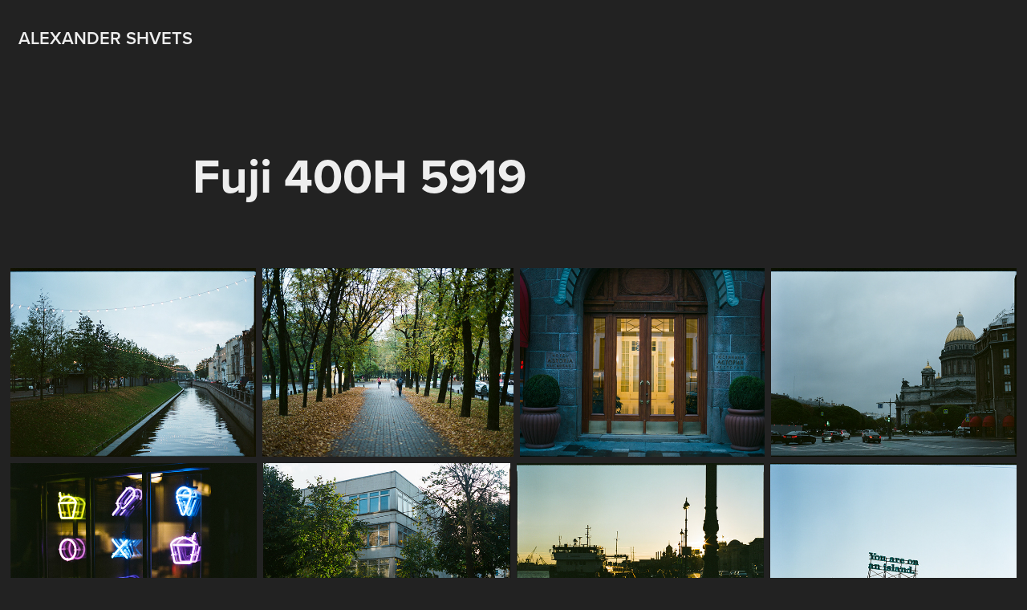

--- FILE ---
content_type: text/html; charset=utf-8
request_url: https://shvets.photo/fuji-400h-5919
body_size: 4721
content:
<!DOCTYPE HTML>
<html lang="en-US">
<head>
  <meta charset="UTF-8" />
  <meta name="viewport" content="width=device-width, initial-scale=1" />
      <meta name="keywords"  content="mamiya645,mamiya645pro,mediumformat,mediumformatfilm,mamiya,120film,filmphotography,filmphoto,filmphotographer,filmphotograph,colorfilmphotography,onfilmphoto,filmphotographyisnotdead,filmisnotdead,filmsnotdead,analogvibes,shootfilmunder1000,аналоговаяфотография,фотографиядня,фотоплёнка,плёнка,35мм,35mmrussia,пленка35мм,35ммпленка,фотопленка" />
      <meta name="twitter:card"  content="summary_large_image" />
      <meta name="twitter:site"  content="@AdobePortfolio" />
      <meta  property="og:title" content="Alexander Shvets - Fuji 400H 5919" />
      <meta  property="og:image" content="https://cdn.myportfolio.com/01a94da4-f245-4ff2-98d8-13b26db9268e/f7326847-8870-445c-becb-59f51a501663_car_202x158.jpg?h=c486c79f22bf063da6f862344f21ccf8" />
        <link rel="icon" href="https://cdn.myportfolio.com/01a94da4-f245-4ff2-98d8-13b26db9268e/12e9bdde-8971-4e01-a107-a8bc4815663e_carw_1x1x32.png?h=508752e6d611ed65aa75dcd6b786d01b" />
        <link rel="apple-touch-icon" href="https://cdn.myportfolio.com/01a94da4-f245-4ff2-98d8-13b26db9268e/7a575fe1-afc9-48aa-a896-595b5b7ea782_carw_1x1x180.png?h=c92811d4c1c3669d9c7361b538392a0c" />
      <link rel="stylesheet" href="/dist/css/main.css" type="text/css" />
      <link rel="stylesheet" href="https://cdn.myportfolio.com/01a94da4-f245-4ff2-98d8-13b26db9268e/a40fb22d8aa0700b6b2d42a8bc96eceb1749556027.css?h=67a315a60662aef63a121c46109d5a4d" type="text/css" />
    <link rel="canonical" href="https://shvets.photo/fuji-400h-5919" />
      <title>Alexander Shvets - Fuji 400H 5919</title>
    <script type="text/javascript" src="//use.typekit.net/ik/qZHQ1JZliyLbgZ_vecO9G9FqAK5evejiNSCXVPxGYLjfec9JGLGmIKvDFQqawQFL5eBKZ26uwRyyZ2gR5QsKwQIDFhju5QgywQFKZ2iywcB8jcwhZc9u5gGMJ6shjaFlH6qJn3IbMg6IJMJ7fbKlMsMMeMj6MKG4fJCgIMMjgkMfqMeH7OeXg6.js?cb=35f77bfb8b50944859ea3d3804e7194e7a3173fb" async onload="
    try {
      window.Typekit.load();
    } catch (e) {
      console.warn('Typekit not loaded.');
    }
    "></script>
</head>
  <body class="transition-enabled">  <div class='page-background-video page-background-video-with-panel'>
  </div>
  <div class="js-responsive-nav">
    <div class="responsive-nav has-social">
      <div class="close-responsive-click-area js-close-responsive-nav">
        <div class="close-responsive-button"></div>
      </div>
    </div>
  </div>
  <div class="site-wrap cfix js-site-wrap">
    <div class="site-container">
      <div class="site-content e2e-site-content">
        <header class="site-header">
          <div class="logo-container">
              <div class="logo-wrap" data-hover-hint="logo">
                    <div class="logo e2e-site-logo-text logo-text  ">
    <a href="/index" class="preserve-whitespace">Alexander Shvets</a>

</div>
              </div>
          </div>
        </header>
        <main>
  <div class="page-container" data-context="page.page.container" data-hover-hint="pageContainer">
    <section class="page standard-modules">
        <header class="page-header content" data-context="pages" data-identity="id:p5f8889a84c00cf5f016da934a2691f3a88ec48b0b812de0f3cd11" data-hover-hint="pageHeader" data-hover-hint-id="p5f8889a84c00cf5f016da934a2691f3a88ec48b0b812de0f3cd11">
            <h1 class="title preserve-whitespace e2e-site-logo-text">Fuji 400H 5919</h1>
            <p class="description"></p>
        </header>
      <div class="page-content js-page-content" data-context="pages" data-identity="id:p5f8889a84c00cf5f016da934a2691f3a88ec48b0b812de0f3cd11">
        <div id="project-canvas" class="js-project-modules modules content">
          <div id="project-modules">
              
              
              
              
              
              
              
              <div class="project-module module media_collection project-module-media_collection" data-id="m5f8889a81af2ed02868bec3af65c6795fdcffebc9b7b597b673c0"  style="padding-top: px;
padding-bottom: px;
">
  <div class="grid--main js-grid-main" data-grid-max-images="
  ">
    <div class="grid__item-container js-grid-item-container" data-flex-grow="338.94334818587" style="width:338.94334818587px; flex-grow:338.94334818587;" data-width="1920" data-height="1472">
      <script type="text/html" class="js-lightbox-slide-content">
        <div class="grid__image-wrapper">
          <img src="https://cdn.myportfolio.com/01a94da4-f245-4ff2-98d8-13b26db9268e/bac47164-b3b8-4099-93a5-616b6d4bcb46_rw_1920.jpg?h=81e0d6ecdf8a4f765552643d4b81232e" srcset="https://cdn.myportfolio.com/01a94da4-f245-4ff2-98d8-13b26db9268e/bac47164-b3b8-4099-93a5-616b6d4bcb46_rw_600.jpg?h=557d581466b41c735a69e752c124d2ce 600w,https://cdn.myportfolio.com/01a94da4-f245-4ff2-98d8-13b26db9268e/bac47164-b3b8-4099-93a5-616b6d4bcb46_rw_1200.jpg?h=aa0521d95b397d871222d70b429ed21e 1200w,https://cdn.myportfolio.com/01a94da4-f245-4ff2-98d8-13b26db9268e/bac47164-b3b8-4099-93a5-616b6d4bcb46_rw_1920.jpg?h=81e0d6ecdf8a4f765552643d4b81232e 1920w,"  sizes="(max-width: 1920px) 100vw, 1920px">
        <div>
      </script>
      <img
        class="grid__item-image js-grid__item-image grid__item-image-lazy js-lazy"
        src="[data-uri]"
        
        data-src="https://cdn.myportfolio.com/01a94da4-f245-4ff2-98d8-13b26db9268e/bac47164-b3b8-4099-93a5-616b6d4bcb46_rw_1920.jpg?h=81e0d6ecdf8a4f765552643d4b81232e"
        data-srcset="https://cdn.myportfolio.com/01a94da4-f245-4ff2-98d8-13b26db9268e/bac47164-b3b8-4099-93a5-616b6d4bcb46_rw_600.jpg?h=557d581466b41c735a69e752c124d2ce 600w,https://cdn.myportfolio.com/01a94da4-f245-4ff2-98d8-13b26db9268e/bac47164-b3b8-4099-93a5-616b6d4bcb46_rw_1200.jpg?h=aa0521d95b397d871222d70b429ed21e 1200w,https://cdn.myportfolio.com/01a94da4-f245-4ff2-98d8-13b26db9268e/bac47164-b3b8-4099-93a5-616b6d4bcb46_rw_1920.jpg?h=81e0d6ecdf8a4f765552643d4b81232e 1920w,"
      >
      <span class="grid__item-filler" style="padding-bottom:76.708984375%;"></span>
    </div>
    <div class="grid__item-container js-grid-item-container" data-flex-grow="346.89250814332" style="width:346.89250814332px; flex-grow:346.89250814332;" data-width="1920" data-height="1439">
      <script type="text/html" class="js-lightbox-slide-content">
        <div class="grid__image-wrapper">
          <img src="https://cdn.myportfolio.com/01a94da4-f245-4ff2-98d8-13b26db9268e/839d9286-aad9-4fa4-a54b-66597bde409b_rw_1920.jpg?h=76d76bcae1401a9620b4168917dda475" srcset="https://cdn.myportfolio.com/01a94da4-f245-4ff2-98d8-13b26db9268e/839d9286-aad9-4fa4-a54b-66597bde409b_rw_600.jpg?h=b1c0bfffe30661594424249dd696b092 600w,https://cdn.myportfolio.com/01a94da4-f245-4ff2-98d8-13b26db9268e/839d9286-aad9-4fa4-a54b-66597bde409b_rw_1200.jpg?h=fe7ab8f4bc5eec5c8e5a0cb66f9eef44 1200w,https://cdn.myportfolio.com/01a94da4-f245-4ff2-98d8-13b26db9268e/839d9286-aad9-4fa4-a54b-66597bde409b_rw_1920.jpg?h=76d76bcae1401a9620b4168917dda475 1920w,"  sizes="(max-width: 1920px) 100vw, 1920px">
        <div>
      </script>
      <img
        class="grid__item-image js-grid__item-image grid__item-image-lazy js-lazy"
        src="[data-uri]"
        
        data-src="https://cdn.myportfolio.com/01a94da4-f245-4ff2-98d8-13b26db9268e/839d9286-aad9-4fa4-a54b-66597bde409b_rw_1920.jpg?h=76d76bcae1401a9620b4168917dda475"
        data-srcset="https://cdn.myportfolio.com/01a94da4-f245-4ff2-98d8-13b26db9268e/839d9286-aad9-4fa4-a54b-66597bde409b_rw_600.jpg?h=b1c0bfffe30661594424249dd696b092 600w,https://cdn.myportfolio.com/01a94da4-f245-4ff2-98d8-13b26db9268e/839d9286-aad9-4fa4-a54b-66597bde409b_rw_1200.jpg?h=fe7ab8f4bc5eec5c8e5a0cb66f9eef44 1200w,https://cdn.myportfolio.com/01a94da4-f245-4ff2-98d8-13b26db9268e/839d9286-aad9-4fa4-a54b-66597bde409b_rw_1920.jpg?h=76d76bcae1401a9620b4168917dda475 1920w,"
      >
      <span class="grid__item-filler" style="padding-bottom:74.951171875%;"></span>
    </div>
    <div class="grid__item-container js-grid-item-container" data-flex-grow="338.94334818587" style="width:338.94334818587px; flex-grow:338.94334818587;" data-width="1920" data-height="1472">
      <script type="text/html" class="js-lightbox-slide-content">
        <div class="grid__image-wrapper">
          <img src="https://cdn.myportfolio.com/01a94da4-f245-4ff2-98d8-13b26db9268e/59fbc248-37e1-49ea-bb50-d9273fc5d3ac_rw_1920.jpg?h=aaab120cd40356e164fd18a2337401f5" srcset="https://cdn.myportfolio.com/01a94da4-f245-4ff2-98d8-13b26db9268e/59fbc248-37e1-49ea-bb50-d9273fc5d3ac_rw_600.jpg?h=f5abc449184a6b8fa18003e418947167 600w,https://cdn.myportfolio.com/01a94da4-f245-4ff2-98d8-13b26db9268e/59fbc248-37e1-49ea-bb50-d9273fc5d3ac_rw_1200.jpg?h=a3953129b1751ca9ceaf65a1a6ddddfe 1200w,https://cdn.myportfolio.com/01a94da4-f245-4ff2-98d8-13b26db9268e/59fbc248-37e1-49ea-bb50-d9273fc5d3ac_rw_1920.jpg?h=aaab120cd40356e164fd18a2337401f5 1920w,"  sizes="(max-width: 1920px) 100vw, 1920px">
        <div>
      </script>
      <img
        class="grid__item-image js-grid__item-image grid__item-image-lazy js-lazy"
        src="[data-uri]"
        
        data-src="https://cdn.myportfolio.com/01a94da4-f245-4ff2-98d8-13b26db9268e/59fbc248-37e1-49ea-bb50-d9273fc5d3ac_rw_1920.jpg?h=aaab120cd40356e164fd18a2337401f5"
        data-srcset="https://cdn.myportfolio.com/01a94da4-f245-4ff2-98d8-13b26db9268e/59fbc248-37e1-49ea-bb50-d9273fc5d3ac_rw_600.jpg?h=f5abc449184a6b8fa18003e418947167 600w,https://cdn.myportfolio.com/01a94da4-f245-4ff2-98d8-13b26db9268e/59fbc248-37e1-49ea-bb50-d9273fc5d3ac_rw_1200.jpg?h=a3953129b1751ca9ceaf65a1a6ddddfe 1200w,https://cdn.myportfolio.com/01a94da4-f245-4ff2-98d8-13b26db9268e/59fbc248-37e1-49ea-bb50-d9273fc5d3ac_rw_1920.jpg?h=aaab120cd40356e164fd18a2337401f5 1920w,"
      >
      <span class="grid__item-filler" style="padding-bottom:76.708984375%;"></span>
    </div>
    <div class="grid__item-container js-grid-item-container" data-flex-grow="338.94334818587" style="width:338.94334818587px; flex-grow:338.94334818587;" data-width="1920" data-height="1472">
      <script type="text/html" class="js-lightbox-slide-content">
        <div class="grid__image-wrapper">
          <img src="https://cdn.myportfolio.com/01a94da4-f245-4ff2-98d8-13b26db9268e/e4741a5c-6734-475a-b7f4-fa00d460b96e_rw_1920.jpg?h=4e7c62da357894ed73facd9db60d522b" srcset="https://cdn.myportfolio.com/01a94da4-f245-4ff2-98d8-13b26db9268e/e4741a5c-6734-475a-b7f4-fa00d460b96e_rw_600.jpg?h=cdfcde4dacafb0d1c6429c8b37d516fe 600w,https://cdn.myportfolio.com/01a94da4-f245-4ff2-98d8-13b26db9268e/e4741a5c-6734-475a-b7f4-fa00d460b96e_rw_1200.jpg?h=543e363a7e26a19d265631fd9fe0e8e3 1200w,https://cdn.myportfolio.com/01a94da4-f245-4ff2-98d8-13b26db9268e/e4741a5c-6734-475a-b7f4-fa00d460b96e_rw_1920.jpg?h=4e7c62da357894ed73facd9db60d522b 1920w,"  sizes="(max-width: 1920px) 100vw, 1920px">
        <div>
      </script>
      <img
        class="grid__item-image js-grid__item-image grid__item-image-lazy js-lazy"
        src="[data-uri]"
        
        data-src="https://cdn.myportfolio.com/01a94da4-f245-4ff2-98d8-13b26db9268e/e4741a5c-6734-475a-b7f4-fa00d460b96e_rw_1920.jpg?h=4e7c62da357894ed73facd9db60d522b"
        data-srcset="https://cdn.myportfolio.com/01a94da4-f245-4ff2-98d8-13b26db9268e/e4741a5c-6734-475a-b7f4-fa00d460b96e_rw_600.jpg?h=cdfcde4dacafb0d1c6429c8b37d516fe 600w,https://cdn.myportfolio.com/01a94da4-f245-4ff2-98d8-13b26db9268e/e4741a5c-6734-475a-b7f4-fa00d460b96e_rw_1200.jpg?h=543e363a7e26a19d265631fd9fe0e8e3 1200w,https://cdn.myportfolio.com/01a94da4-f245-4ff2-98d8-13b26db9268e/e4741a5c-6734-475a-b7f4-fa00d460b96e_rw_1920.jpg?h=4e7c62da357894ed73facd9db60d522b 1920w,"
      >
      <span class="grid__item-filler" style="padding-bottom:76.708984375%;"></span>
    </div>
    <div class="grid__item-container js-grid-item-container" data-flex-grow="338.94334818587" style="width:338.94334818587px; flex-grow:338.94334818587;" data-width="1920" data-height="1472">
      <script type="text/html" class="js-lightbox-slide-content">
        <div class="grid__image-wrapper">
          <img src="https://cdn.myportfolio.com/01a94da4-f245-4ff2-98d8-13b26db9268e/c78f2011-f728-4142-8863-799a854da05a_rw_1920.jpg?h=a36af55929584681165305357dbafd52" srcset="https://cdn.myportfolio.com/01a94da4-f245-4ff2-98d8-13b26db9268e/c78f2011-f728-4142-8863-799a854da05a_rw_600.jpg?h=ae1c35b838de2c942c8ff5de413e4ab6 600w,https://cdn.myportfolio.com/01a94da4-f245-4ff2-98d8-13b26db9268e/c78f2011-f728-4142-8863-799a854da05a_rw_1200.jpg?h=b24d76b6712a52ac24fb05cb9d9c79a9 1200w,https://cdn.myportfolio.com/01a94da4-f245-4ff2-98d8-13b26db9268e/c78f2011-f728-4142-8863-799a854da05a_rw_1920.jpg?h=a36af55929584681165305357dbafd52 1920w,"  sizes="(max-width: 1920px) 100vw, 1920px">
        <div>
      </script>
      <img
        class="grid__item-image js-grid__item-image grid__item-image-lazy js-lazy"
        src="[data-uri]"
        
        data-src="https://cdn.myportfolio.com/01a94da4-f245-4ff2-98d8-13b26db9268e/c78f2011-f728-4142-8863-799a854da05a_rw_1920.jpg?h=a36af55929584681165305357dbafd52"
        data-srcset="https://cdn.myportfolio.com/01a94da4-f245-4ff2-98d8-13b26db9268e/c78f2011-f728-4142-8863-799a854da05a_rw_600.jpg?h=ae1c35b838de2c942c8ff5de413e4ab6 600w,https://cdn.myportfolio.com/01a94da4-f245-4ff2-98d8-13b26db9268e/c78f2011-f728-4142-8863-799a854da05a_rw_1200.jpg?h=b24d76b6712a52ac24fb05cb9d9c79a9 1200w,https://cdn.myportfolio.com/01a94da4-f245-4ff2-98d8-13b26db9268e/c78f2011-f728-4142-8863-799a854da05a_rw_1920.jpg?h=a36af55929584681165305357dbafd52 1920w,"
      >
      <span class="grid__item-filler" style="padding-bottom:76.708984375%;"></span>
    </div>
    <div class="grid__item-container js-grid-item-container" data-flex-grow="338.94334818587" style="width:338.94334818587px; flex-grow:338.94334818587;" data-width="1920" data-height="1472">
      <script type="text/html" class="js-lightbox-slide-content">
        <div class="grid__image-wrapper">
          <img src="https://cdn.myportfolio.com/01a94da4-f245-4ff2-98d8-13b26db9268e/9eae02bb-3838-43c9-9fed-44259b2764a3_rw_1920.jpg?h=3edc93528cd130eafceb93d276eac31d" srcset="https://cdn.myportfolio.com/01a94da4-f245-4ff2-98d8-13b26db9268e/9eae02bb-3838-43c9-9fed-44259b2764a3_rw_600.jpg?h=507baa0b672724c2a616ac6f5c9e9adb 600w,https://cdn.myportfolio.com/01a94da4-f245-4ff2-98d8-13b26db9268e/9eae02bb-3838-43c9-9fed-44259b2764a3_rw_1200.jpg?h=2da6972c791f0c4dcedbc1d6d955f283 1200w,https://cdn.myportfolio.com/01a94da4-f245-4ff2-98d8-13b26db9268e/9eae02bb-3838-43c9-9fed-44259b2764a3_rw_1920.jpg?h=3edc93528cd130eafceb93d276eac31d 1920w,"  sizes="(max-width: 1920px) 100vw, 1920px">
        <div>
      </script>
      <img
        class="grid__item-image js-grid__item-image grid__item-image-lazy js-lazy"
        src="[data-uri]"
        
        data-src="https://cdn.myportfolio.com/01a94da4-f245-4ff2-98d8-13b26db9268e/9eae02bb-3838-43c9-9fed-44259b2764a3_rw_1920.jpg?h=3edc93528cd130eafceb93d276eac31d"
        data-srcset="https://cdn.myportfolio.com/01a94da4-f245-4ff2-98d8-13b26db9268e/9eae02bb-3838-43c9-9fed-44259b2764a3_rw_600.jpg?h=507baa0b672724c2a616ac6f5c9e9adb 600w,https://cdn.myportfolio.com/01a94da4-f245-4ff2-98d8-13b26db9268e/9eae02bb-3838-43c9-9fed-44259b2764a3_rw_1200.jpg?h=2da6972c791f0c4dcedbc1d6d955f283 1200w,https://cdn.myportfolio.com/01a94da4-f245-4ff2-98d8-13b26db9268e/9eae02bb-3838-43c9-9fed-44259b2764a3_rw_1920.jpg?h=3edc93528cd130eafceb93d276eac31d 1920w,"
      >
      <span class="grid__item-filler" style="padding-bottom:76.708984375%;"></span>
    </div>
    <div class="grid__item-container js-grid-item-container" data-flex-grow="338.94334818587" style="width:338.94334818587px; flex-grow:338.94334818587;" data-width="1920" data-height="1472">
      <script type="text/html" class="js-lightbox-slide-content">
        <div class="grid__image-wrapper">
          <img src="https://cdn.myportfolio.com/01a94da4-f245-4ff2-98d8-13b26db9268e/261e26e2-0503-4749-90f4-b50514cea521_rw_1920.jpg?h=ac78918685358ef6fd64454d54159309" srcset="https://cdn.myportfolio.com/01a94da4-f245-4ff2-98d8-13b26db9268e/261e26e2-0503-4749-90f4-b50514cea521_rw_600.jpg?h=ab3337e36d778da63b7e29fe5eeaf603 600w,https://cdn.myportfolio.com/01a94da4-f245-4ff2-98d8-13b26db9268e/261e26e2-0503-4749-90f4-b50514cea521_rw_1200.jpg?h=c872c53ee56030510cb3863055739334 1200w,https://cdn.myportfolio.com/01a94da4-f245-4ff2-98d8-13b26db9268e/261e26e2-0503-4749-90f4-b50514cea521_rw_1920.jpg?h=ac78918685358ef6fd64454d54159309 1920w,"  sizes="(max-width: 1920px) 100vw, 1920px">
        <div>
      </script>
      <img
        class="grid__item-image js-grid__item-image grid__item-image-lazy js-lazy"
        src="[data-uri]"
        
        data-src="https://cdn.myportfolio.com/01a94da4-f245-4ff2-98d8-13b26db9268e/261e26e2-0503-4749-90f4-b50514cea521_rw_1920.jpg?h=ac78918685358ef6fd64454d54159309"
        data-srcset="https://cdn.myportfolio.com/01a94da4-f245-4ff2-98d8-13b26db9268e/261e26e2-0503-4749-90f4-b50514cea521_rw_600.jpg?h=ab3337e36d778da63b7e29fe5eeaf603 600w,https://cdn.myportfolio.com/01a94da4-f245-4ff2-98d8-13b26db9268e/261e26e2-0503-4749-90f4-b50514cea521_rw_1200.jpg?h=c872c53ee56030510cb3863055739334 1200w,https://cdn.myportfolio.com/01a94da4-f245-4ff2-98d8-13b26db9268e/261e26e2-0503-4749-90f4-b50514cea521_rw_1920.jpg?h=ac78918685358ef6fd64454d54159309 1920w,"
      >
      <span class="grid__item-filler" style="padding-bottom:76.708984375%;"></span>
    </div>
    <div class="grid__item-container js-grid-item-container" data-flex-grow="338.94334818587" style="width:338.94334818587px; flex-grow:338.94334818587;" data-width="1920" data-height="1472">
      <script type="text/html" class="js-lightbox-slide-content">
        <div class="grid__image-wrapper">
          <img src="https://cdn.myportfolio.com/01a94da4-f245-4ff2-98d8-13b26db9268e/8f622b69-7cfa-418b-aea8-7f5dec766236_rw_1920.jpg?h=9ae5849d606b07a130a0ea84a85c775c" srcset="https://cdn.myportfolio.com/01a94da4-f245-4ff2-98d8-13b26db9268e/8f622b69-7cfa-418b-aea8-7f5dec766236_rw_600.jpg?h=a79095f455b5ee1817d52d600f61e983 600w,https://cdn.myportfolio.com/01a94da4-f245-4ff2-98d8-13b26db9268e/8f622b69-7cfa-418b-aea8-7f5dec766236_rw_1200.jpg?h=e60baccc538922b5f38fe46893f5829f 1200w,https://cdn.myportfolio.com/01a94da4-f245-4ff2-98d8-13b26db9268e/8f622b69-7cfa-418b-aea8-7f5dec766236_rw_1920.jpg?h=9ae5849d606b07a130a0ea84a85c775c 1920w,"  sizes="(max-width: 1920px) 100vw, 1920px">
        <div>
      </script>
      <img
        class="grid__item-image js-grid__item-image grid__item-image-lazy js-lazy"
        src="[data-uri]"
        
        data-src="https://cdn.myportfolio.com/01a94da4-f245-4ff2-98d8-13b26db9268e/8f622b69-7cfa-418b-aea8-7f5dec766236_rw_1920.jpg?h=9ae5849d606b07a130a0ea84a85c775c"
        data-srcset="https://cdn.myportfolio.com/01a94da4-f245-4ff2-98d8-13b26db9268e/8f622b69-7cfa-418b-aea8-7f5dec766236_rw_600.jpg?h=a79095f455b5ee1817d52d600f61e983 600w,https://cdn.myportfolio.com/01a94da4-f245-4ff2-98d8-13b26db9268e/8f622b69-7cfa-418b-aea8-7f5dec766236_rw_1200.jpg?h=e60baccc538922b5f38fe46893f5829f 1200w,https://cdn.myportfolio.com/01a94da4-f245-4ff2-98d8-13b26db9268e/8f622b69-7cfa-418b-aea8-7f5dec766236_rw_1920.jpg?h=9ae5849d606b07a130a0ea84a85c775c 1920w,"
      >
      <span class="grid__item-filler" style="padding-bottom:76.708984375%;"></span>
    </div>
    <div class="js-grid-spacer"></div>
  </div>
</div>

              
              
          </div>
        </div>
      </div>
    </section>
        <section class="back-to-top" data-hover-hint="backToTop">
          <a href="#"><span class="arrow">&uarr;</span><span class="preserve-whitespace">Back to Top</span></a>
        </section>
        <a class="back-to-top-fixed js-back-to-top back-to-top-fixed-with-panel" data-hover-hint="backToTop" data-hover-hint-placement="top-start" href="#">
          <svg version="1.1" id="Layer_1" xmlns="http://www.w3.org/2000/svg" xmlns:xlink="http://www.w3.org/1999/xlink" x="0px" y="0px"
           viewBox="0 0 26 26" style="enable-background:new 0 0 26 26;" xml:space="preserve" class="icon icon-back-to-top">
          <g>
            <path d="M13.8,1.3L21.6,9c0.1,0.1,0.1,0.3,0.2,0.4c0.1,0.1,0.1,0.3,0.1,0.4s0,0.3-0.1,0.4c-0.1,0.1-0.1,0.3-0.3,0.4
              c-0.1,0.1-0.2,0.2-0.4,0.3c-0.2,0.1-0.3,0.1-0.4,0.1c-0.1,0-0.3,0-0.4-0.1c-0.2-0.1-0.3-0.2-0.4-0.3L14.2,5l0,19.1
              c0,0.2-0.1,0.3-0.1,0.5c0,0.1-0.1,0.3-0.3,0.4c-0.1,0.1-0.2,0.2-0.4,0.3c-0.1,0.1-0.3,0.1-0.5,0.1c-0.1,0-0.3,0-0.4-0.1
              c-0.1-0.1-0.3-0.1-0.4-0.3c-0.1-0.1-0.2-0.2-0.3-0.4c-0.1-0.1-0.1-0.3-0.1-0.5l0-19.1l-5.7,5.7C6,10.8,5.8,10.9,5.7,11
              c-0.1,0.1-0.3,0.1-0.4,0.1c-0.2,0-0.3,0-0.4-0.1c-0.1-0.1-0.3-0.2-0.4-0.3c-0.1-0.1-0.1-0.2-0.2-0.4C4.1,10.2,4,10.1,4.1,9.9
              c0-0.1,0-0.3,0.1-0.4c0-0.1,0.1-0.3,0.3-0.4l7.7-7.8c0.1,0,0.2-0.1,0.2-0.1c0,0,0.1-0.1,0.2-0.1c0.1,0,0.2,0,0.2-0.1
              c0.1,0,0.1,0,0.2,0c0,0,0.1,0,0.2,0c0.1,0,0.2,0,0.2,0.1c0.1,0,0.1,0.1,0.2,0.1C13.7,1.2,13.8,1.2,13.8,1.3z"/>
          </g>
          </svg>
        </a>
  </div>
              <footer class="site-footer" data-hover-hint="footer">
                  <div class="social pf-footer-social" data-context="theme.footer" data-hover-hint="footerSocialIcons">
                    <ul>
                            <li>
                              <a href="https://www.instagram.com/shvetsme/" target="_blank">
                                <svg version="1.1" id="Layer_1" xmlns="http://www.w3.org/2000/svg" xmlns:xlink="http://www.w3.org/1999/xlink" viewBox="0 0 30 24" style="enable-background:new 0 0 30 24;" xml:space="preserve" class="icon">
                                <g>
                                  <path d="M15,5.4c2.1,0,2.4,0,3.2,0c0.8,0,1.2,0.2,1.5,0.3c0.4,0.1,0.6,0.3,0.9,0.6c0.3,0.3,0.5,0.5,0.6,0.9
                                    c0.1,0.3,0.2,0.7,0.3,1.5c0,0.8,0,1.1,0,3.2s0,2.4,0,3.2c0,0.8-0.2,1.2-0.3,1.5c-0.1,0.4-0.3,0.6-0.6,0.9c-0.3,0.3-0.5,0.5-0.9,0.6
                                    c-0.3,0.1-0.7,0.2-1.5,0.3c-0.8,0-1.1,0-3.2,0s-2.4,0-3.2,0c-0.8,0-1.2-0.2-1.5-0.3c-0.4-0.1-0.6-0.3-0.9-0.6
                                    c-0.3-0.3-0.5-0.5-0.6-0.9c-0.1-0.3-0.2-0.7-0.3-1.5c0-0.8,0-1.1,0-3.2s0-2.4,0-3.2c0-0.8,0.2-1.2,0.3-1.5c0.1-0.4,0.3-0.6,0.6-0.9
                                    c0.3-0.3,0.5-0.5,0.9-0.6c0.3-0.1,0.7-0.2,1.5-0.3C12.6,5.4,12.9,5.4,15,5.4 M15,4c-2.2,0-2.4,0-3.3,0c-0.9,0-1.4,0.2-1.9,0.4
                                    c-0.5,0.2-1,0.5-1.4,0.9C7.9,5.8,7.6,6.2,7.4,6.8C7.2,7.3,7.1,7.9,7,8.7C7,9.6,7,9.8,7,12s0,2.4,0,3.3c0,0.9,0.2,1.4,0.4,1.9
                                    c0.2,0.5,0.5,1,0.9,1.4c0.4,0.4,0.9,0.7,1.4,0.9c0.5,0.2,1.1,0.3,1.9,0.4c0.9,0,1.1,0,3.3,0s2.4,0,3.3,0c0.9,0,1.4-0.2,1.9-0.4
                                    c0.5-0.2,1-0.5,1.4-0.9c0.4-0.4,0.7-0.9,0.9-1.4c0.2-0.5,0.3-1.1,0.4-1.9c0-0.9,0-1.1,0-3.3s0-2.4,0-3.3c0-0.9-0.2-1.4-0.4-1.9
                                    c-0.2-0.5-0.5-1-0.9-1.4c-0.4-0.4-0.9-0.7-1.4-0.9c-0.5-0.2-1.1-0.3-1.9-0.4C17.4,4,17.2,4,15,4L15,4L15,4z"/>
                                  <path d="M15,7.9c-2.3,0-4.1,1.8-4.1,4.1s1.8,4.1,4.1,4.1s4.1-1.8,4.1-4.1S17.3,7.9,15,7.9L15,7.9z M15,14.7c-1.5,0-2.7-1.2-2.7-2.7
                                    c0-1.5,1.2-2.7,2.7-2.7s2.7,1.2,2.7,2.7C17.7,13.5,16.5,14.7,15,14.7L15,14.7z"/>
                                  <path d="M20.2,7.7c0,0.5-0.4,1-1,1s-1-0.4-1-1s0.4-1,1-1S20.2,7.2,20.2,7.7L20.2,7.7z"/>
                                </g>
                                </svg>
                              </a>
                            </li>
                            <li>
                              <a href="mailto:to@shvets.me">
                                <svg version="1.1" id="Layer_1" xmlns="http://www.w3.org/2000/svg" xmlns:xlink="http://www.w3.org/1999/xlink" x="0px" y="0px" viewBox="0 0 30 24" style="enable-background:new 0 0 30 24;" xml:space="preserve" class="icon">
                                  <g>
                                    <path d="M15,13L7.1,7.1c0-0.5,0.4-1,1-1h13.8c0.5,0,1,0.4,1,1L15,13z M15,14.8l7.9-5.9v8.1c0,0.5-0.4,1-1,1H8.1c-0.5,0-1-0.4-1-1 V8.8L15,14.8z"/>
                                  </g>
                                </svg>
                              </a>
                            </li>
                    </ul>
                  </div>
                <div class="footer-text">
                  Saint Petersburg, Russia
                </div>
              </footer>
        </main>
      </div>
    </div>
  </div>
</body>
<script type="text/javascript">
  // fix for Safari's back/forward cache
  window.onpageshow = function(e) {
    if (e.persisted) { window.location.reload(); }
  };
</script>
  <script type="text/javascript">var __config__ = {"page_id":"p5f8889a84c00cf5f016da934a2691f3a88ec48b0b812de0f3cd11","theme":{"name":"geometric"},"pageTransition":true,"linkTransition":true,"disableDownload":false,"localizedValidationMessages":{"required":"This field is required","Email":"This field must be a valid email address"},"lightbox":{"enabled":true,"color":{"opacity":0.94,"hex":"#fff"}},"cookie_banner":{"enabled":false},"googleAnalytics":{"trackingCode":"G-4QF772YY86","anonymization":false}};</script>
  <script type="text/javascript" src="/site/translations?cb=35f77bfb8b50944859ea3d3804e7194e7a3173fb"></script>
  <script type="text/javascript" src="/dist/js/main.js?cb=35f77bfb8b50944859ea3d3804e7194e7a3173fb"></script>
</html>
